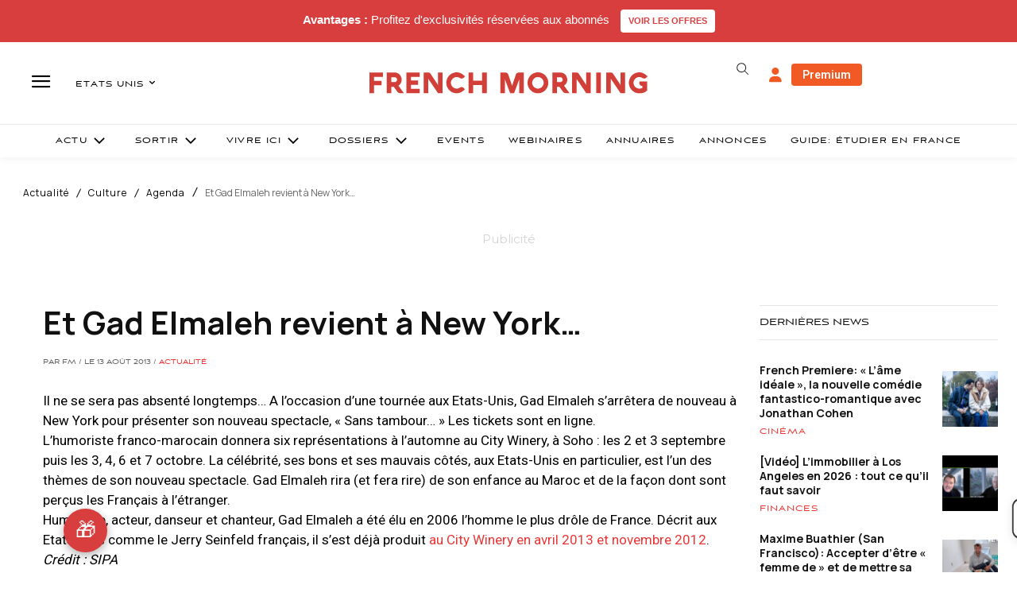

--- FILE ---
content_type: text/html; charset=utf-8
request_url: https://www.google.com/recaptcha/api2/aframe
body_size: -86
content:
<!DOCTYPE HTML><html><head><meta http-equiv="content-type" content="text/html; charset=UTF-8"></head><body><script nonce="1LQfa_ajd6P2z0fX3ITMmQ">/** Anti-fraud and anti-abuse applications only. See google.com/recaptcha */ try{var clients={'sodar':'https://pagead2.googlesyndication.com/pagead/sodar?'};window.addEventListener("message",function(a){try{if(a.source===window.parent){var b=JSON.parse(a.data);var c=clients[b['id']];if(c){var d=document.createElement('img');d.src=c+b['params']+'&rc='+(localStorage.getItem("rc::a")?sessionStorage.getItem("rc::b"):"");window.document.body.appendChild(d);sessionStorage.setItem("rc::e",parseInt(sessionStorage.getItem("rc::e")||0)+1);localStorage.setItem("rc::h",'1769091356230');}}}catch(b){}});window.parent.postMessage("_grecaptcha_ready", "*");}catch(b){}</script></body></html>

--- FILE ---
content_type: text/css; charset=utf-8
request_url: https://www.frenchmorning.com/wp-content/plugins/fm-fichesholder/style.css?ver=6.8.3
body_size: -191
content:
.fiches-holder-widget {
    padding: 1px 20px;
    background: #FFEBEC;
    font-family: Manrope!important;
}
.fiches-holder-widget h3 {
    color: #D23F39;
    font-size: 20px;
    font-weight: 600;
    font-family: Manrope!important;
}

.fiches-holder-widget ol li a {
    font-family: Manrope!important;
    font-size: 14px;
    color: #262627;
    transition: color 0.3s ease-in-out;
    font-weight: 400;
}
.fiches-holder-widget ol li a:hover {
    color: #D23F39;
    font-weight: 500;
}
.fiches-holder-widget ol li {
    margin-bottom: 3px;
}

--- FILE ---
content_type: text/plain; charset=UTF-8
request_url: https://maya-main-api-node.mayatravel.ai/socket.io/?EIO=4&transport=polling&t=Plc3z5Z&sid=y4tq8o7OXfFnvIdAAaZ_
body_size: -34
content:
42["user_joined_room",{"roomId":"b0072b0e-2d0a-4116-add3-ec733a591e5d"}]

--- FILE ---
content_type: text/plain; charset=UTF-8
request_url: https://maya-main-api-node.mayatravel.ai/socket.io/?EIO=4&transport=polling&t=Plc3y-6&sid=y4tq8o7OXfFnvIdAAaZ_
body_size: -74
content:
40{"sid":"JSc4hCrIx0ZGFti5AaaB"}

--- FILE ---
content_type: text/plain; charset=UTF-8
request_url: https://maya-main-api-node.mayatravel.ai/socket.io/?EIO=4&transport=polling&t=Plc3ym_
body_size: 12
content:
0{"sid":"y4tq8o7OXfFnvIdAAaZ_","upgrades":["websocket"],"pingInterval":25000,"pingTimeout":60000,"maxPayload":1000000}